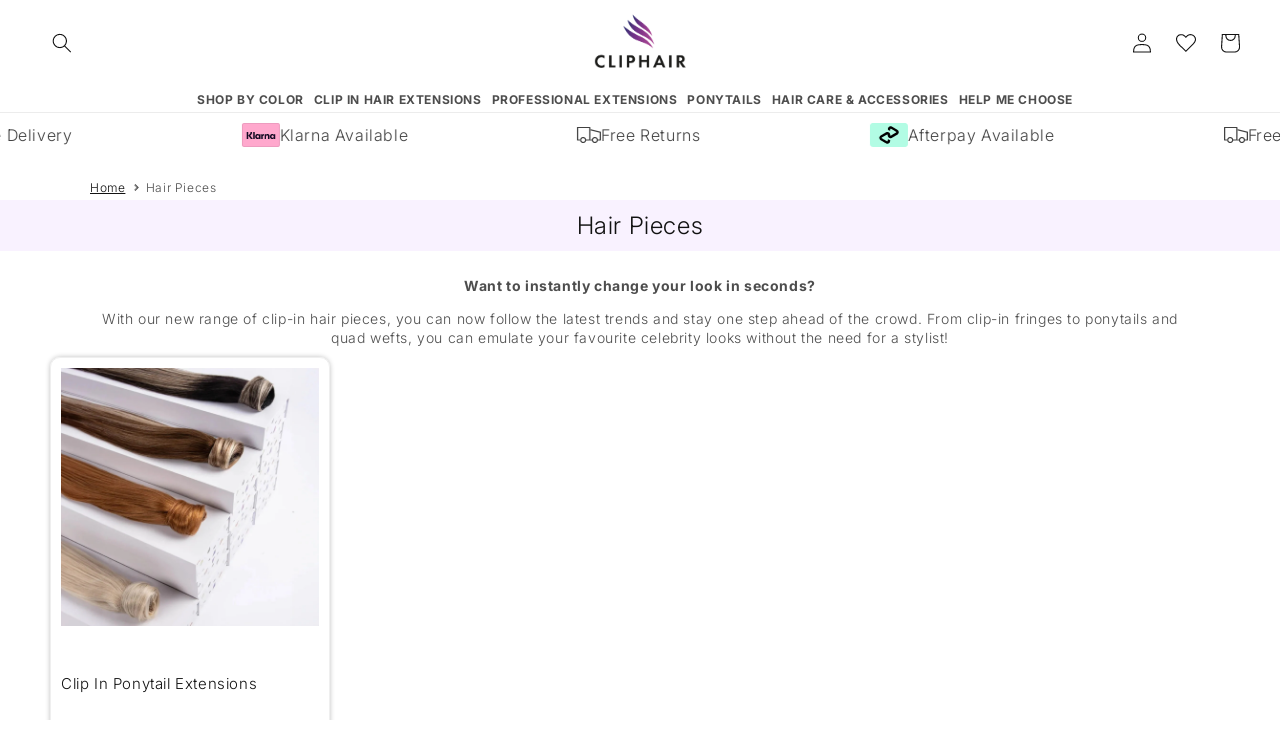

--- FILE ---
content_type: text/css
request_url: https://www.cliphair.com/cdn/shop/t/207/assets/section-marquee.css?v=93075246465198631768576568
body_size: -162
content:
.marquee{position:relative;overflow:hidden;-webkit-user-select:none;user-select:none;display:flex;gap:var(--marquee-mobile-gap)}.marquee__content{display:flex;justify-content:space-between;align-items:center;gap:var(--marquee-mobile-gap);min-width:100%;padding:0;margin:0;list-style:none;flex-shrink:0;overflow-x:auto}.marquee.scroll-mobile .marquee__content{justify-content:space-around}.marquee.scroll-mobile .marquee__content{overflow:hidden}.marquee__item{text-align:center;flex:0 0 auto}.marquee__item:has(a){cursor:pointer}.marquee__item img{width:100%;height:auto;display:block;margin:0}.marquee__item p{margin:0;display:flex;gap:.5rem;justify-content:center;align-items:center}.marquee__item a{color:inherit;text-decoration:none}.marquee__item img~p{margin-top:1rem}@media screen and (max-width:990px){@keyframes scroll-mobile{0%{transform:translate(0)}to{transform:translate(calc(-100% - var(--marquee-mobile-gap)))}}}@media screen and (min-width:990px){.marquee,.marquee__content{gap:var(--marquee-desktop-gap)}.marquee.scroll-desktop .marquee__content{justify-content:space-around}.marquee.scroll-desktop .marquee__content{overflow:hidden}@keyframes scroll-desktop{0%{transform:translate(0)}to{transform:translate(calc(-100% - var(--marquee-desktop-gap)))}}}@media (prefers-reduced-motion: reduce){.section-marquee .marquee .marquee__content{animation-play-state:paused!important}}.section-marquee .marquee:hover .marquee__content{animation-play-state:paused!important}.marquee_content-1-items-tablet-down .marquee__item{width:100vw}.page-width-mobile .marquee_content-1-items-tablet-down .marquee__item{width:calc(100vw - 3rem)}.marquee_content-2-items-tablet-down .marquee__item{width:calc((100vw - var(--marquee-mobile-gap)) / 2)}.page-width-mobile .marquee_content-2-items-tablet-down .marquee__item{width:calc((100vw - 3rem - var(--marquee-mobile-gap)) / 2)}.marquee.scroll-mobile .marquee__content .marquee__item{width:fit-content!important}@media screen and (min-width:750px) and (max-width:989px){.page-width-mobile .marquee_content-1-items-tablet-down .marquee__item{width:calc(100vw - 10rem)}.page-width-mobile .marquee_content-2-items-tablet-down .marquee__item{width:calc((100vw - 10rem - var(--marquee-mobile-gap)) / 2)}}@media screen and (min-width:990px){.marquee_content-1-items-desktop .marquee__item{width:100vw}.page-width-desktop .marquee_content-1-items-desktop .marquee__item{width:calc(100vw - 10rem)}.marquee_content-2-items-desktop .marquee__item{width:calc((100vw - var(--marquee-desktop-gap)) / 2)}.page-width-desktop .marquee_content-2-items-desktop .marquee__item{width:calc((100vw - 10rem - var(--marquee-desktop-gap)) / 2)}.marquee_content-3-items-desktop .marquee__item{width:calc((100vw - (var(--marquee-desktop-gap) * 2)) / 3)}.page-width-desktop .marquee_content-3-items-desktop .marquee__item{width:calc((100vw - 10rem - (var(--marquee-desktop-gap) * 2)) / 3)}.marquee_content-4-items-desktop .marquee__item{width:calc((100vw - (var(--marquee-desktop-gap) * 3)) / 4)}.page-width-desktop .marquee_content-4-items-desktop .marquee__item{width:calc((100vw - 10rem - (var(--marquee-desktop-gap) * 3)) / 4)}.marquee_content-5-items-desktop .marquee__item{width:calc((100vw - (var(--marquee-desktop-gap) * 4)) / 5)}.page-width-desktop .marquee_content-5-items-desktop .marquee__item{width:calc((100vw - 10rem - (var(--marquee-desktop-gap) * 4)) / 5)}.marquee_content-6-items-desktop .marquee__item{width:calc((100vw - (var(--marquee-desktop-gap) * 5)) / 6)}.page-width-desktop .marquee_content-6-items-desktop .marquee__item{width:calc((100vw - 10rem - (var(--marquee-desktop-gap) * 5)) / 6)}.marquee.scroll-desktop .marquee__content .marquee__item{width:fit-content!important}}
/*# sourceMappingURL=/cdn/shop/t/207/assets/section-marquee.css.map?v=93075246465198631768576568 */


--- FILE ---
content_type: text/css
request_url: https://www.cliphair.com/cdn/shop/t/207/assets/component-collection-hero.css?v=137956032683072093551768576440
body_size: -57
content:
.collection-hero__inner{display:flex;flex-direction:column}.collection-hero--with-image .collection-hero__inner{margin-bottom:0;padding-bottom:2rem}@media screen and (min-width: 750px){.collection-hero.collection-hero--with-image{padding:calc(4rem + var(--page-width-margin)) 0 calc(4rem + var(--page-width-margin));overflow:hidden}.collection-hero--with-image .collection-hero__inner{padding-bottom:0}}.collection-hero__text-wrapper{flex-basis:100%}@media screen and (min-width: 750px){.collection-hero{padding:0}.collection-hero__inner{align-items:stretch;flex-direction:row;padding-bottom:0}}.collection-hero__title{margin:0 0 2.5rem}.collection-hero__title+.collection-hero__description{margin-top:1.5rem;margin-bottom:1.5rem;font-size:1.6rem;line-height:calc(1 + .5 / var(--font-body-scale))}@media screen and (min-width: 750px){.collection-hero__title+.collection-hero__description{font-size:1.8rem;margin-top:2rem;margin-bottom:2rem}.collection-hero__description{max-width:66.67%}.collection-hero--with-image .collection-hero__description{max-width:100%}}.collection-hero--with-image .collection-hero__title{margin:0}@media screen and (min-width: 992px){.collection-hero--with-image .collection-hero__title{margin:0 0 2.5rem}}.collection-hero--with-image .collection-hero__text-wrapper{padding:1rem 0 4rem}.collection-hero__image-container{border:var(--media-border-width) solid rgba(var(--color-foreground),var(--media-border-opacity));border-radius:var(--media-radius);box-shadow:var(--media-shadow-horizontal-offset) var(--media-shadow-vertical-offset) var(--media-shadow-blur-radius) rgba(var(--color-shadow),var(--media-shadow-opacity))}.collection-hero__image-container>img{object-fit:contain}@media screen and (max-width: 749px){.collection-hero__image-container{height:20rem}}@media screen and (max-width: 991px){.collection-hero__image-container{display:none}}@media screen and (min-width: 992px){.collection-hero--with-image .collection-hero__text-wrapper{padding:0rem 2rem 0rem 0;flex-basis:80%}.collection-hero__image-container{align-self:stretch;flex:1 0 20%;margin-left:3rem;aspect-ratio:1/1}}
/*# sourceMappingURL=/cdn/shop/t/207/assets/component-collection-hero.css.map?v=137956032683072093551768576440 */


--- FILE ---
content_type: text/css
request_url: https://www.cliphair.com/cdn/shop/t/207/assets/section-collection-intro.css?v=107735548159277279521768576553
body_size: -423
content:
@import"https://fonts.googleapis.com/css2?family=Libre+Bodoni:ital@1&display=swap";.collection-hero .collection-hero__title{display:flex;flex-direction:column;align-items:center;padding:10px 0}.collection-hero .application-title{margin-bottom:5px}.collection-hero .collection-title.custom-font{font-family:Libre Bodoni,serif;font-weight:400}.collection-hero__description{line-height:1.2em}.collection-hero .before-after__image-container{margin-top:25px}.collection-hero .before-after__image-container>img{width:100%;height:auto;max-width:425px;display:block;margin:0 auto}.collection-hero__description *{font-size:1.2rem}.collection-hero__description>ul{list-style:none}.collection-hero__description>ul>li:before{content:"\2022";margin-right:5px}@media screen and (min-width:768px){.collection-hero__description *{font-size:1.4rem}}
/*# sourceMappingURL=/cdn/shop/t/207/assets/section-collection-intro.css.map?v=107735548159277279521768576553 */


--- FILE ---
content_type: text/css
request_url: https://www.cliphair.com/cdn/shop/t/207/assets/section-list-of-collections.css?v=17959718191624840631768576566
body_size: -135
content:
.section-list-of-collections{width:100%;margin:0 auto}.section-list-of-collections>.collection-container{width:100%;display:flex;justify-content:flex-start;align-items:stretch;flex-wrap:wrap}.section-list-of-collections>.collection-container>.collection-card{padding:10px}.section-list-of-collections>.collection-container>.collection-card>.collection-card-inner{height:100%;display:flex;flex-direction:column;align-items:flex-start;justify-content:space-between;padding:5px}.section-list-of-collections>.collection-container>.collection-card>.collection-card-inner.card-border{border-radius:10px;box-shadow:0 0 5px #00000040;transition:transform .5s ease}.section-list-of-collections>.collection-container>.collection-card .image-container img{padding:5px}.section-list-of-collections>.collection-container>.collection-card .image-container img{width:100%}.section-list-of-collections>.collection-container>.collection-card img{width:100%;height:auto;aspect-ratio:initial;object-fit:cover}.section-list-of-collections>.collection-container>.collection-card img.circle-image{aspect-ratio:1/1;border-radius:50%}.section-list-of-collections>.collection-container>.collection-card .text-container{width:100%;height:100%;display:flex;flex-direction:column;justify-content:space-between;padding:0 5px}.section-list-of-collections>.collection-container>.collection-card .text-container a{color:inherit;text-decoration:none}.section-list-of-collections>.collection-container>.collection-card .collection-title{margin:0 0 15px;line-height:1.2em}.section-list-of-collections>.collection-container>.collection-card .collection-title:hover{text-decoration:underline;text-decoration-thickness:.1rem}.section-list-of-collections>.collection-container>.collection-card .action-btn{margin:0 0 10px;text-decoration:underline;text-underline-offset:.5rem;transition:all .2s ease;text-decoration-thickness:.1rem}.section-list-of-collections>.collection-container>.collection-card .action-btn:hover{text-decoration-thickness:.2rem}
/*# sourceMappingURL=/cdn/shop/t/207/assets/section-list-of-collections.css.map?v=17959718191624840631768576566 */


--- FILE ---
content_type: text/json
request_url: https://conf.config-security.com/model
body_size: 87
content:
{"title":"recommendation AI model (keras)","structure":"release_id=0x3c:4e:60:3f:3e:48:2f:23:5f:2d:76:25:79:5f:64:66:6e:48:79:67:62:23:25:40:75:66:21:4b:23;keras;ebpp1r5orf04ui9rr1kksswd1vvz3pqupdjba799a0l9odtnjt31jbg3xifmqm0lh3ufbdb6","weights":"../weights/3c4e603f.h5","biases":"../biases/3c4e603f.h5"}